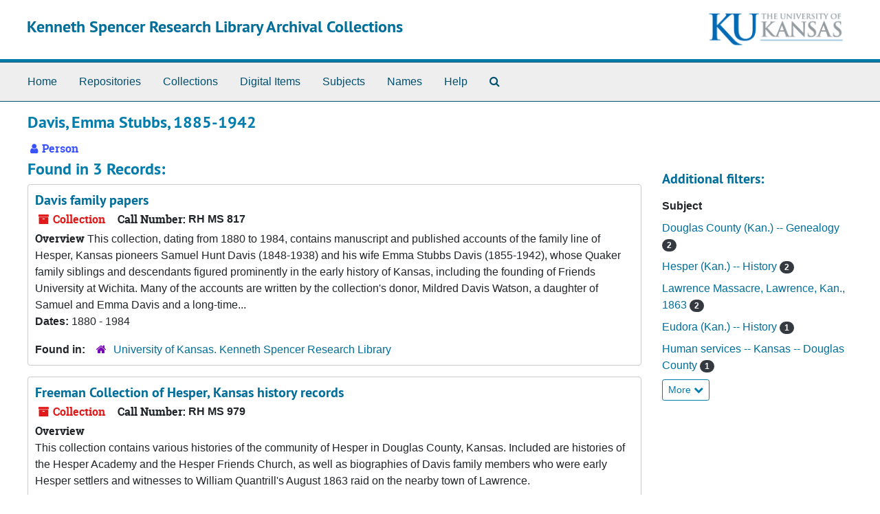

--- FILE ---
content_type: text/html;charset=utf-8
request_url: https://archives.lib.ku.edu/agents/people/12439
body_size: 4924
content:
<!DOCTYPE html>
<html lang="en">
<head>
	<meta charset="utf-8"/>
	<meta http-equiv="X-UA-Compatible" content="IE=edge"/>
	<meta name="viewport" content="width=device-width, initial-scale=1">
	<link rel="icon" type="image/png" href="/assets/KU-favicon.png">
	<title>Davis, Emma Stubbs, 1885-1942 | Kenneth Spencer Research Library Archival Collections</title>
	<meta name="csrf-param" content="authenticity_token" />
<meta name="csrf-token" content="S8fcRZqSTh25oXFHD22m5KvnEaW5mojor8EiDJg1ZhYUlgbneIKNBonEklkiyfCnJXKi9wuS4qnRos9MIWX/ag==" />

		<meta name="referrer" content="origin-when-cross-origin" />

	<script>
	 var APP_PATH = '/';
	 var SHOW_IDENTIFIERS_IN_TREE = false;
	</script>

	<link rel="stylesheet" media="all" href="/assets/application-65346ce1b9e1d0663e2a055e0b2dddffb06b41c1d5cd4827bdc373d3b59295a6.css" />
	<script src="/assets/application-589dd4e86c691634ac2aec1683b4c758133e463261a6795a9e45d0f75b93fad7.js"></script>

	  <script type="application/ld+json">
    {
  "@context": "http://schema.org/",
  "@type": "Person",
  "@id": "https://archives.lib.ku.edu/agents/people/12439",
  "name": "Davis, Emma Stubbs, 1885-1942"
}
  </script>


		<!-- Begin plugin layout -->
		
		<!-- End plugin layout -->
		<!-- Begin plugin layout -->
		
		<!-- End plugin layout -->
		<!-- Begin plugin layout -->
		<link rel="stylesheet" media="screen" href="/assets/css/aeon_request_action.css" />

<script type="text/template" id="aeon_request_modal_template">
  <div class="modal fade aeon_request_selector_modal" id="aeon_request_selector_modal" tabindex="-1" role="dialog" aria-labelledby="aeon_request_selector_modalLabel" aria-hidden="true">
    <div class="modal-dialog">
      <div class="modal-content">
        <div class="modal-header">
          <button type="button" class="close" data-dismiss="modal" aria-hidden="true">&times;</button>
          <h3 class="modal-title" id="aeon_request_selector_modalLabel">Request Details</h3>
        </div>
        <div class="modal-body">
        </div>
        <div class="modal-footer">
          <button type="button" class="btn btn-default" data-dismiss="modal">Cancel</button>
        </div>
      </div>
    </div>
  </div>
</script>



		<!-- End plugin layout -->
		<!-- Begin plugin layout -->
		
		<!-- End plugin layout -->
		<!-- Begin plugin layout -->
		<!-- aspace_sitemap -->

		<!-- End plugin layout -->
		<!-- Begin plugin layout -->
		
		<!-- End plugin layout -->
		<!-- Begin plugin layout -->
		
		<!-- End plugin layout -->
		<!-- Begin plugin layout -->
		<!-- Global site tag (gtag.js) - Google Analytics -->
<script async src="https://www.googletagmanager.com/gtag/js?id=G-5QX6TE3DSK"></script>
<script>
  window.dataLayer = window.dataLayer || [];
  function gtag(){dataLayer.push(arguments);}
  gtag('js', new Date());

  gtag('config', 'UA-9718539-30');
  gtag('config', 'G-5QX6TE3DSK');
</script>


		<!-- End plugin layout -->

<!-- HTML5 shim and Respond.js for IE8 support of HTML5 elements and media queries -->
<!-- WARNING: Respond.js doesn't work if you view the page via file:// -->
<!--[if lt IE 9]>
	<script src="https://oss.maxcdn.com/html5shiv/3.7.3/html5shiv.min.js"></script>
	<script src="https://oss.maxcdn.com/respond/1.4.2/respond.min.js"></script>
<![endif]-->
</head>

<body class="min-h-screen d-flex flex-column">

		<!-- Begin plugin layout -->
		
		<!-- End plugin layout -->
		<!-- Begin plugin layout -->
		
		<!-- End plugin layout -->
		<!-- Begin plugin layout -->
		
		<!-- End plugin layout -->
		<!-- Begin plugin layout -->
		
		<!-- End plugin layout -->
		<!-- Begin plugin layout -->
		
		<!-- End plugin layout -->
		<!-- Begin plugin layout -->
		
		<!-- End plugin layout -->
		<!-- Begin plugin layout -->
		
		<!-- End plugin layout -->
		<!-- Begin plugin layout -->
		
		<!-- End plugin layout -->

	<div class="skipnav">
  <a class="sr-only sr-only-focusable" href="#maincontent">Skip to main content</a>
</div>


	<div class="container-fluid no-pad">
		<section id="header">
  <div class="d-flex row align-items-center px-4">
    <div class="col-sm-9">
      <p class="mb-2 h1">
          <a title="Return to the Kenneth Spencer Research Library Archival Collections homepage" href="https://archives.lib.ku.edu">
        Kenneth Spencer Research Library Archival Collections
          </a>
      </p>
    </div>
    <div class="col-sm-3 d-none d-md-block"><img class="logo" src="/assets/images/kuban2.png" alt="University of Kansas logo" /></div>
  </div>
</section>

		<section id="navigation">
  <nav class="navbar navbar-expand-lg navbar-light navbar-default bg-light p-0" aria-label="top-level navigation">
      <button type="button" class="navbar-toggler m-2 ml-auto" data-toggle="collapse" data-target="#collapsemenu" aria-expanded="false">
        <div class="container">
          <span class="sr-only">Navigation menu for smaller devices</span>
          <span class="navbar-toggler-icon"></span>
        </div>
      </button>
      <div class="collapse navbar-collapse top-bar pl-4" id="collapsemenu">
        <ul class="navbar-nav mr-auto">
            <li class="nav-item p-2">
              <a class="nav-link" href="/">Home</a>
            </li>
            <li class="nav-item p-2">
              <a class="nav-link" href="/repositories">Repositories</a>
            </li>
            <li class="nav-item p-2">
              <a class="nav-link" href="/repositories/resources">Collections</a>
            </li>
            <li class="nav-item p-2">
              <a class="nav-link" href="/objects?limit=digital_object">Digital Items</a>
            </li>
            <li class="nav-item p-2">
              <a class="nav-link" href="/subjects">Subjects</a>
            </li>
            <li class="nav-item p-2">
              <a class="nav-link" href="/agents">Names</a>
            </li>
            <li class="nav-item p-2">
              <a class="nav-link" href="/help"><span class="translation_missing" title="translation missing: en.Help">Help</span></a>
            </li>
            <li class="nav-item p-2"><a class="nav-link" href="/search?reset=true" title="Search The Archives">
                <span class="fa fa-search" aria-hidden="true"></span>
                <span class="sr-only">Search The Archives</span>
              </a>
            </li>
        </ul>
      </div>
  </nav>
</section>

	</div>

	<section id="content" class="container-fluid mt-2 pt-2 flex-grow-1">
		<a name="maincontent" id="maincontent"></a>
		
		
<div id="main-content" class="agents">

  <div class="d-flex" id="info_row">
    <div class="information flex-grow-1">
      

<h1>
    Davis, Emma Stubbs, 1885-1942
</h1>


<div class="badge-and-identifier">
  <div class="record-type-badge agent">
    <i class="fa fa-user"></i>&#160;Person 
  </div>
</div>

    </div>
    <div class="page_actions">
      <div title="Page Actions" class="d-flex justify-content-end">
</div>

    </div>
  </div>

<div class="row">
  <div class="col-sm-9">
    
    

    
    
    
    
    
    
    
    
    
    
    
    
    
      <h2>Found in 3 Records:</h2>
  
       <div class="recordrow" style="clear:both" data-uri="/repositories/3/resources/2771">
    

<h3>
    <a class="record-title" href="/repositories/3/resources/2771">  Davis family papers</a>
</h3>


<div class="badge-and-identifier">
  <div class="record-type-badge resource">
    <i class="fa fa-archive"></i>&#160;Collection 
  </div>
    <div class="identifier">
      <span class="id-label">Call Number:</span>&#160;<span class="component">RH MS 817</span>
    </div>
</div>

    <div class="recordsummary" style="clear:both">

    <div class="abstract single_note">
      <span class='inline-label'>Overview</span>
        This collection, dating from 1880 to 1984, contains manuscript and published accounts of the family line of Hesper, Kansas pioneers Samuel Hunt Davis (1848-1938) and his wife Emma Stubbs Davis (1855-1942), whose Quaker family siblings and descendants figured prominently in the early history of Kansas, including the founding of Friends University at Wichita.  Many of the accounts are written by the collection's donor, Mildred Davis Watson, a daughter of Samuel and Emma Davis and a long-time...
    </div>

    <div class="dates">
        <strong>Dates: </strong>
      1880 - 1984
    </div>

  <div class="staff-hidden d-none">
  </div>

    

  <div class="result_context">
      <strong>Found in: </strong>
<span class="repo_name">
  <span class='record-type-badge repository' aria-hidden='true'>       <i class='fa fa-home'></i>     </span>
  <a href="/repositories/3">University of Kansas. Kenneth Spencer Research Library</a>
</span>

  </div>




</div>



   </div>

       <div class="recordrow" style="clear:both" data-uri="/repositories/3/resources/5050">
    

<h3>
    <a class="record-title" href="/repositories/3/resources/5050">  Freeman Collection of Hesper, Kansas history records</a>
</h3>


<div class="badge-and-identifier">
  <div class="record-type-badge resource">
    <i class="fa fa-archive"></i>&#160;Collection 
  </div>
    <div class="identifier">
      <span class="id-label">Call Number:</span>&#160;<span class="component">RH MS 979</span>
    </div>
</div>

    <div class="recordsummary" style="clear:both">

    <div class="abstract single_note">
      <span class='inline-label'>Overview</span>
        <p>This collection contains various histories of the community of Hesper in Douglas County, Kansas. Included are histories of the Hesper Academy and the Hesper Friends Church, as well as biographies of Davis family members who were early Hesper settlers and witnesses to William Quantrill's August 1863 raid on the nearby town of Lawrence.</p>
    </div>

    <div class="dates">
        <strong>Dates: </strong>
      1912 - 1977
    </div>

  <div class="staff-hidden d-none">
  </div>

    

  <div class="result_context">
      <strong>Found in: </strong>
<span class="repo_name">
  <span class='record-type-badge repository' aria-hidden='true'>       <i class='fa fa-home'></i>     </span>
  <a href="/repositories/3">University of Kansas. Kenneth Spencer Research Library</a>
</span>

  </div>




</div>



   </div>

       <div class="recordrow" style="clear:both" data-uri="/repositories/3/resources/1012">
    

<h3>
    <a class="record-title" href="/repositories/3/resources/1012">  Samuel Hunt Davis autobiography</a>
</h3>


<div class="badge-and-identifier">
  <div class="record-type-badge resource">
    <i class="fa fa-archive"></i>&#160;Collection  &mdash; Folder 1
  </div>
    <div class="identifier">
      <span class="id-label">Call Number:</span>&#160;<span class="component">RH MS P16</span>
    </div>
</div>

    <div class="recordsummary" style="clear:both">

    <div class="abstract single_note">
      <span class='inline-label'>Overview</span>
        <p>Notebook containing an autobiography, dated July 2, 1931, with a biographical sketch of Homer Winslow Davis, an autobiographical sketch of Emma Stubbs Davis, and a history of the Hesper monthly meeting dating from circa 1955. Clippings (including obituaries), annotated map of New Orleans and vicinity, a family genealogy, and two pieces of correspondence accompany manuscript.</p>
    </div>

    <div class="dates">
        <strong>Dates: </strong>
      July 2, 1931; approximately 1955
    </div>

  <div class="staff-hidden d-none">
  </div>

    

  <div class="result_context">
      <strong>Found in: </strong>
<span class="repo_name">
  <span class='record-type-badge repository' aria-hidden='true'>       <i class='fa fa-home'></i>     </span>
  <a href="/repositories/3">University of Kansas. Kenneth Spencer Research Library</a>
</span>

  </div>




</div>



   </div>

  

  </div>

  <div class="col-sm-3 align-self-start">

    
<div class="filters my-3">
</div>

<h3>Additional filters: </h3>
<dl id="facets">



    <div id="subject-facet">
      <dt class='mb-2 mt-3'>Subject</dt>
          <dd>
  <a href="/agents/people/12439?&amp;filter_fields[]=subjects&amp;filter_values[]=Douglas+County+%28Kan.%29+--+Genealogy"
    rel="nofollow"
    title="Filter By 'Douglas County (Kan.) -- Genealogy'">
    Douglas County (Kan.) -- Genealogy
  </a>
  <span class="badge badge-pill badge-dark">2</span>
</dd>

          <dd>
  <a href="/agents/people/12439?&amp;filter_fields[]=subjects&amp;filter_values[]=Hesper+%28Kan.%29+--+History"
    rel="nofollow"
    title="Filter By 'Hesper (Kan.) -- History'">
    Hesper (Kan.) -- History
  </a>
  <span class="badge badge-pill badge-dark">2</span>
</dd>

          <dd>
  <a href="/agents/people/12439?&amp;filter_fields[]=subjects&amp;filter_values[]=Lawrence+Massacre%2C+Lawrence%2C+Kan.%2C+1863"
    rel="nofollow"
    title="Filter By 'Lawrence Massacre, Lawrence, Kan., 1863'">
    Lawrence Massacre, Lawrence, Kan., 1863
  </a>
  <span class="badge badge-pill badge-dark">2</span>
</dd>

          <dd>
  <a href="/agents/people/12439?&amp;filter_fields[]=subjects&amp;filter_values[]=Eudora+%28Kan.%29+--+History"
    rel="nofollow"
    title="Filter By 'Eudora (Kan.) -- History'">
    Eudora (Kan.) -- History
  </a>
  <span class="badge badge-pill badge-dark">1</span>
</dd>

          <dd>
  <a href="/agents/people/12439?&amp;filter_fields[]=subjects&amp;filter_values[]=Human+services+--+Kansas+--+Douglas+County"
    rel="nofollow"
    title="Filter By 'Human services -- Kansas -- Douglas County'">
    Human services -- Kansas -- Douglas County
  </a>
  <span class="badge badge-pill badge-dark">1</span>
</dd>

        <div class="more-facets">
          <button type="button" class="more-facets__more mb-1 btn btn-sm">
            More <i class="fa fa-chevron-down"></i>
          </button>
          <div class="more-facets__facets">
              <dd>
  <a href="/agents/people/12439?&amp;filter_fields[]=subjects&amp;filter_values[]=Public+welfare+--+Kansas+--+Douglas+County"
    rel="nofollow"
    title="Filter By 'Public welfare -- Kansas -- Douglas County'">
    Public welfare -- Kansas -- Douglas County
  </a>
  <span class="badge badge-pill badge-dark">1</span>
</dd>

              <dd>
  <a href="/agents/people/12439?&amp;filter_fields[]=subjects&amp;filter_values[]=Schools+--+Kansas+--+Douglas+County+--+History"
    rel="nofollow"
    title="Filter By 'Schools -- Kansas -- Douglas County -- History'">
    Schools -- Kansas -- Douglas County -- History
  </a>
  <span class="badge badge-pill badge-dark">1</span>
</dd>

              <dd>
  <a href="/agents/people/12439?&amp;filter_fields[]=subjects&amp;filter_values[]=Society+of+Friends+--+Kansas+--+History"
    rel="nofollow"
    title="Filter By 'Society of Friends -- Kansas -- History'">
    Society of Friends -- Kansas -- History
  </a>
  <span class="badge badge-pill badge-dark">1</span>
</dd>

          </div>
          <button type="button" class="more-facets__less mb-1 btn btn-sm">
            Less <i class="fa fa-chevron-up"></i>
          </button>
        </div>
    </div>
</dl>


  </div>
  </div>
</div>

	</section>

	<div class="container-fluid panel-footer">
  <div class="row">
     <div class="col-md-12">
       <p class="footer-items"><a href="https://archivesspace.lib.ku.edu">Staff Interface</a>
         | Visit <a href='http://archivesspace.org'>ArchivesSpace.org</a>
         | v4.1.1
         | <a href="https://spencer.lib.ku.edu/collections/problematic-description">Problematic Description</a>
          | <a id='aspaceFeedbackLink' href='https://ku.libwizard.com/loader.php?id=2a261b2a233162b5c22f19b23b44f87f' target='_blank'>Send Feedback or Report a Problem</a></p>
     </div>
  </div>
</div>


</body>
</html>
